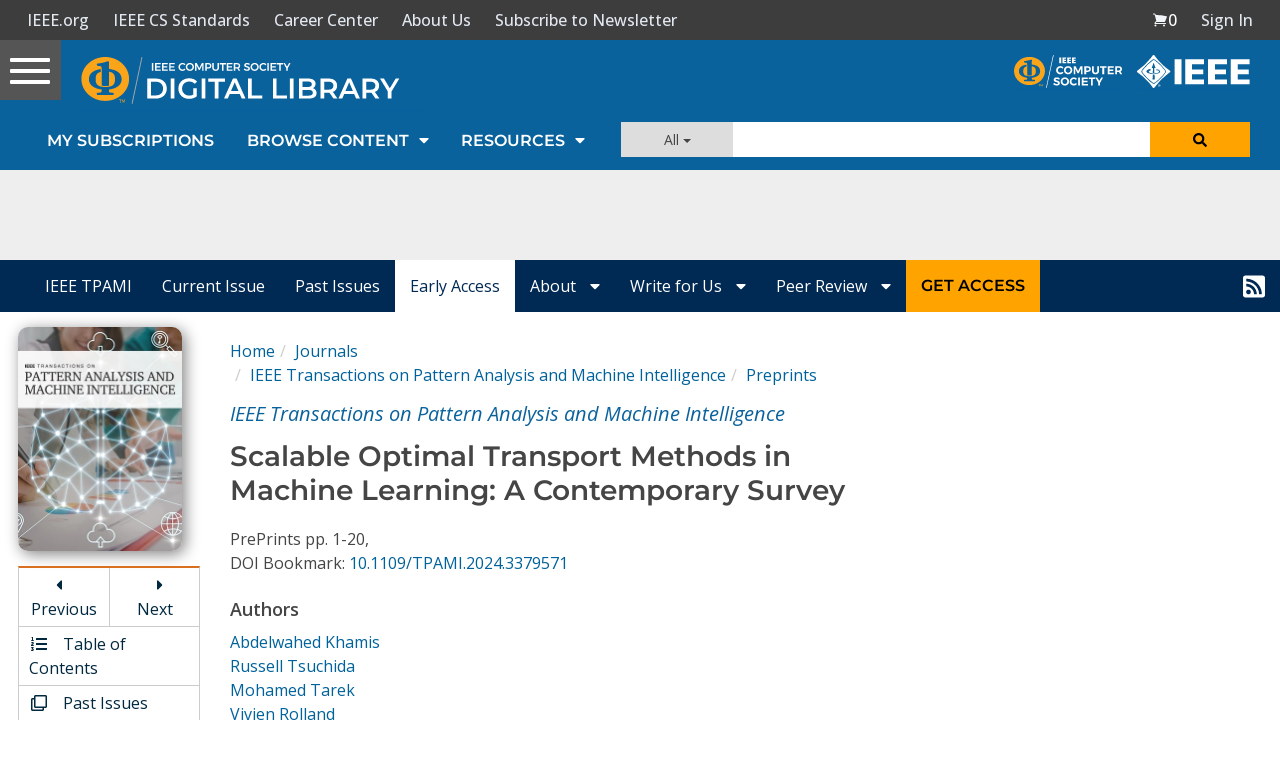

--- FILE ---
content_type: text/html; charset=utf-8
request_url: https://www.google.com/recaptcha/api2/aframe
body_size: 267
content:
<!DOCTYPE HTML><html><head><meta http-equiv="content-type" content="text/html; charset=UTF-8"></head><body><script nonce="Rp95CBvoMeQMVMPaAZFrrA">/** Anti-fraud and anti-abuse applications only. See google.com/recaptcha */ try{var clients={'sodar':'https://pagead2.googlesyndication.com/pagead/sodar?'};window.addEventListener("message",function(a){try{if(a.source===window.parent){var b=JSON.parse(a.data);var c=clients[b['id']];if(c){var d=document.createElement('img');d.src=c+b['params']+'&rc='+(localStorage.getItem("rc::a")?sessionStorage.getItem("rc::b"):"");window.document.body.appendChild(d);sessionStorage.setItem("rc::e",parseInt(sessionStorage.getItem("rc::e")||0)+1);localStorage.setItem("rc::h",'1769585808800');}}}catch(b){}});window.parent.postMessage("_grecaptcha_ready", "*");}catch(b){}</script></body></html>

--- FILE ---
content_type: application/javascript
request_url: https://prism.app-us1.com/?a=224472483&u=https%3A%2F%2Fwww.computer.org%2Fcsdl%2Fjournal%2Ftp%2F5555%2F01%2F10476763%2F1VthEhXgltm
body_size: 138
content:
window.visitorGlobalObject=window.visitorGlobalObject||window.prismGlobalObject;window.visitorGlobalObject.setVisitorId('d02b094a-48c1-4ba3-9afe-961d8ffef4ed', '224472483');window.visitorGlobalObject.setWhitelistedServices('tracking', '224472483');

--- FILE ---
content_type: text/javascript
request_url: https://polo.feathr.co/v1/analytics/match/script.js?a_id=5cdda43ba3a493000bf82f7f&pk=feathr
body_size: -278
content:
(function (w) {
    
        
    if (typeof w.feathr === 'function') {
        w.feathr('integrate', 'ttd', '6979bc8d5934050002ff7c3d');
    }
        
        
    if (typeof w.feathr === 'function') {
        w.feathr('match', '6979bc8d5934050002ff7c3d');
    }
        
    
}(window));